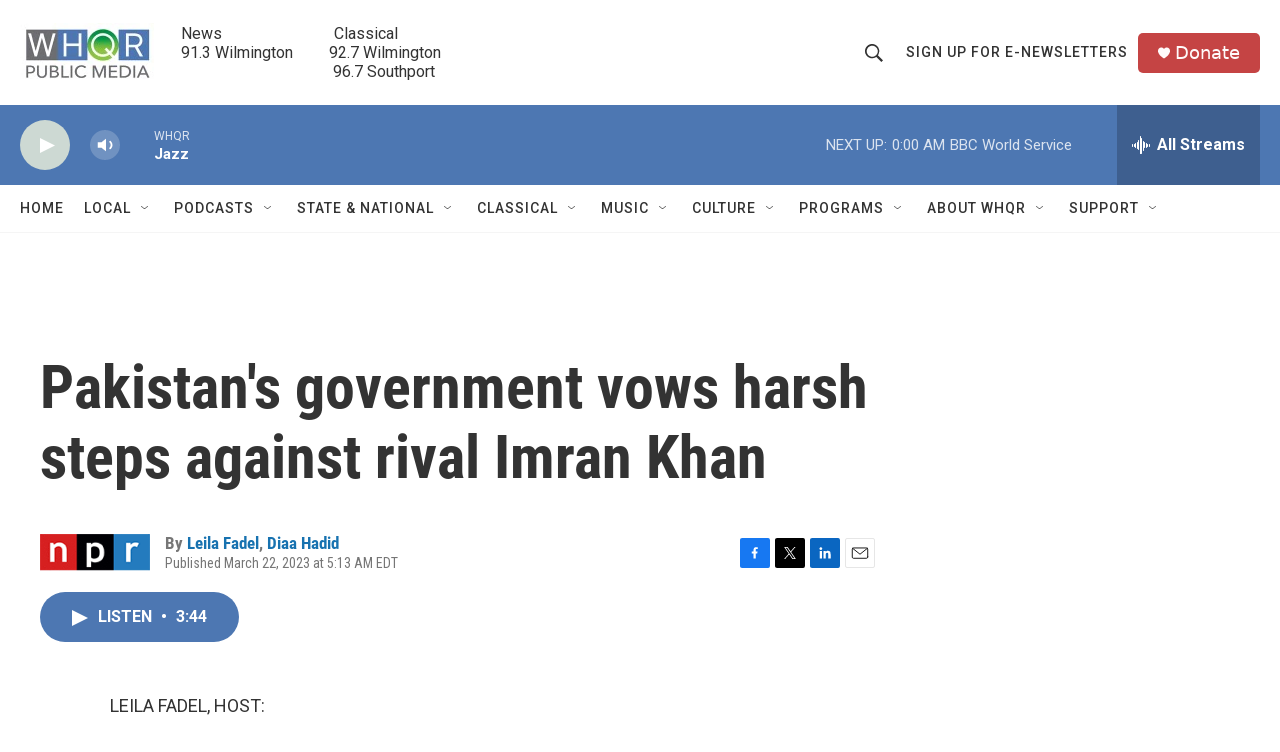

--- FILE ---
content_type: text/html; charset=utf-8
request_url: https://www.google.com/recaptcha/api2/aframe
body_size: 268
content:
<!DOCTYPE HTML><html><head><meta http-equiv="content-type" content="text/html; charset=UTF-8"></head><body><script nonce="sLXdQIKsgjueZRQlOx4FAg">/** Anti-fraud and anti-abuse applications only. See google.com/recaptcha */ try{var clients={'sodar':'https://pagead2.googlesyndication.com/pagead/sodar?'};window.addEventListener("message",function(a){try{if(a.source===window.parent){var b=JSON.parse(a.data);var c=clients[b['id']];if(c){var d=document.createElement('img');d.src=c+b['params']+'&rc='+(localStorage.getItem("rc::a")?sessionStorage.getItem("rc::b"):"");window.document.body.appendChild(d);sessionStorage.setItem("rc::e",parseInt(sessionStorage.getItem("rc::e")||0)+1);localStorage.setItem("rc::h",'1769395724620');}}}catch(b){}});window.parent.postMessage("_grecaptcha_ready", "*");}catch(b){}</script></body></html>